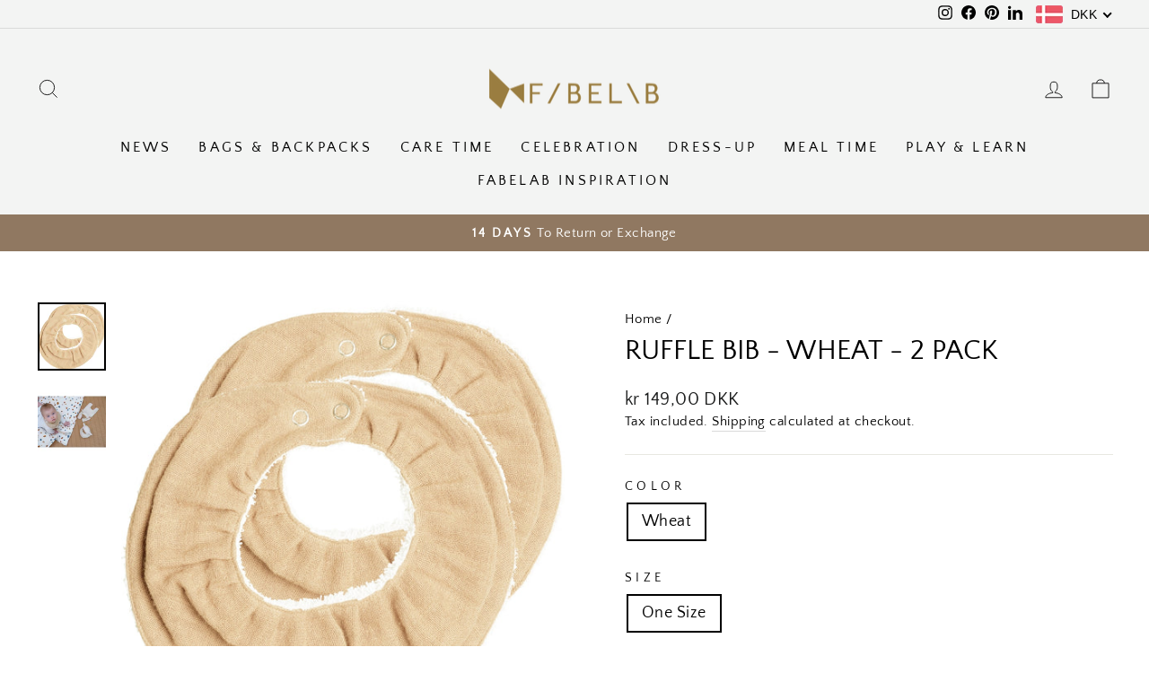

--- FILE ---
content_type: text/javascript; charset=utf-8
request_url: https://api.getdrip.com/client/track?url=https%3A%2F%2Fwww.fabelab.dk%2Fproducts%2Fruffle-bib-wheat-2-pack-bibs&visitor_uuid=0cdda51765e441038c0733aceb68eab6&_action=Visited%20a%20page&source=drip&drip_account_id=9484658&callback=Drip_638249497
body_size: -168
content:
Drip_638249497({ success: true, visitor_uuid: "0cdda51765e441038c0733aceb68eab6", anonymous: true });

--- FILE ---
content_type: application/javascript
request_url: https://woo.drip.sh/shopify_tags/11989346.js
body_size: 839
content:
/* 2e9ea50b9e0380afa1f1278e28dcbeaed5ecc2be / 2025-06-25 08:42:57 +0000 */

if (window._dcfg && window._dcfg.account_uid) {
  console.error(`Double Drip script detected. Account '9484658' is overwriting account '${window._dcfg.account_uid}'.`);
}

var _dcq = _dcq || [];
var _dcs = _dcs || {};
_dcs.account = '9484658';
window._dcfg = {"account_id":364873,"account_uid":9484658,"success":true,"env":"production","url":"www.fabelab.dk","domain":"fabelab.dk","enable_third_party_cookies":false,"eu_consent_check_timezone":false,"pond_id":"drip-production","campaigns":[],"forms":[],"goals":[],"url_triggers":[],"product_triggers":[{"trigger_type":"viewed_product"}],"enable_session_tracking":false};

  (function() {
    var dc = document.createElement('script');
    dc.type = 'text/javascript'; dc.async = true;
    dc.src = 'https://d14jnfavjicsbe.cloudfront.net/client.js';
    var s = document.getElementsByTagName('script')[0];
    s.parentNode.insertBefore(dc, s);
  })();



--- FILE ---
content_type: text/javascript; charset=utf-8
request_url: https://api.getdrip.com/client/track?url=https%3A%2F%2Fwww.fabelab.dk%2Fproducts%2Fruffle-bib-wheat-2-pack-bibs&visitor_uuid=0cdda51765e441038c0733aceb68eab6&_action=Viewed%20a%20product&source=shopify&title=Ruffle%20Bib%20-%20Wheat%20-%202%20pack&collection=430543831329%2C160476233841%2C167168737393%2C167168671857%2C666259063127%2C438933061921%2C428934299937%2C160476299377%2C269859520625&product_type=Bibs&product_tags=100%25%20Cotton%20Organic%2C24%20AW%20FABELAB%2C24%20SS%20Fabelab%2C25%20AW%20FABELAB%2C25%20SS%20Fabelab%2C26%20SS%20Fabelab%2Cbaby%2CBaby%20unisex%2CBibs%2CFabelab%2CFB%2CFB%20Care%20Time%2COne%20Size&vendor=Fabelab&price=14900&compare_at_price=&currency=DKK&product_page_url=%2Fproducts%2Fruffle-bib-wheat-2-pack-bibs&product_image_url=https%3A%2F%2Fwww.fabelab.dk%2Fcdn%2Fshop%2Ffiles%2FRuffle_Bib_-_Wheat_-_2_pack-Bibs-2006239215-Wheat.jpg%3Fv%3D1738316112&product_id=9843899957591&sku=2006239215%5CWheat%5COne%20Size&variant_id=49911223615831&drip_account_id=9484658&callback=Drip_645639176
body_size: -168
content:
Drip_645639176({ success: true, visitor_uuid: "0cdda51765e441038c0733aceb68eab6", anonymous: true });

--- FILE ---
content_type: text/javascript; charset=utf-8
request_url: https://api.getdrip.com/client/events/visit?drip_account_id=9484658&referrer=&url=https%3A%2F%2Fwww.fabelab.dk%2Fproducts%2Fruffle-bib-wheat-2-pack-bibs&domain=www.fabelab.dk&time_zone=UTC&enable_third_party_cookies=f&callback=Drip_940817501
body_size: -181
content:
Drip_940817501({ success: true, visitor_uuid: "0cdda51765e441038c0733aceb68eab6" });